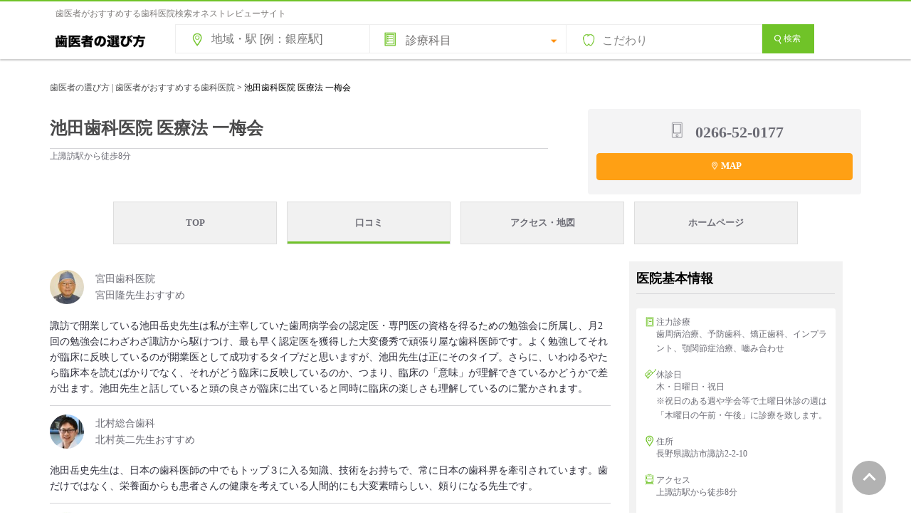

--- FILE ---
content_type: text/html; charset=UTF-8
request_url: https://www.shikaosusume.com/introduction2/ichiumekai-reviews/
body_size: 41949
content:
<!DOCTYPE html><html　lang="ja"><head>  <script>(function(w,d,s,l,i){w[l]=w[l]||[];w[l].push({'gtm.start':
new Date().getTime(),event:'gtm.js'});var f=d.getElementsByTagName(s)[0],
j=d.createElement(s),dl=l!='dataLayer'?'&l='+l:'';j.async=true;j.src=
'https://www.googletagmanager.com/gtm.js?id='+i+dl;f.parentNode.insertBefore(j,f);
})(window,document,'script','dataLayer','GTM-5GGLBZR2');</script> <meta charset="UTF-8"><meta http-equiv="X-UA-Compatible" content="IE=Edge"><meta name="Keywords" content="歯医者,歯科,選び方,おすすめ"><link rel="shortcut icon" href="https://www.shikaosusume.com/wp/wp-content/themes/shikaosusume2020/images/favicon.ico"><meta name="google-site-verification" content="nGCR2E1FY8GTLpX7-h0i-c6_9qzFdzh5kYZ6fx3PZbA" /><link media="all" href="https://www.shikaosusume.com/wp/wp-content/cache/autoptimize/css/autoptimize_89c81544d25f18e64f6d234423143850.css" rel="stylesheet"><title>上諏訪の歯医者でおすすめ 池田歯科医院 口コミ | 歯医者の選び方 | 歯医者がおすすめする歯科医院</title><meta name="description" content="池田歯科医院 (諏訪市｜上諏訪駅）が歯医者さんにおすすめされています。歯科医師による口コミ・評判を実名で掲載。エリア、路線・駅から簡単に探せる検索サイトです。推薦のコメント、注力している診療内容、診療の特徴などで歯医者さんを探しましょう。" /><meta name="robots" content="noindex, max-snippet:-1, max-image-preview:large, max-video-preview:-1" /><meta name="author" content="shikaosusume"/><meta name="google-site-verification" content="nGCR2E1FY8GTLpX7-h0i-c6_9qzFdzh5kYZ6fx3PZbA" /><link rel="canonical" href="https://www.shikaosusume.com/introduction2/ichiumekai-reviews/" /><meta name="generator" content="All in One SEO (AIOSEO) 4.9.1.1" /><meta property="og:locale" content="ja_JP" /><meta property="og:site_name" content="歯医者の選び方 | 歯医者がおすすめする歯科医院 | 本当にいい歯医者さんを探せる歯科医院選びで失敗したくない人のためのサイトです。全国のおすすめされた歯科医院情報を掲載しています。インターネットを通じて歯科をもっと身近に。歯医者さんのおすすめをもとに、信頼できるぴったりの歯科医院が見つけられます！歯医者さん選びはおまかせ!" /><meta property="og:type" content="article" /><meta property="og:title" content="上諏訪の歯医者でおすすめ 池田歯科医院 口コミ | 歯医者の選び方 | 歯医者がおすすめする歯科医院" /><meta property="og:description" content="池田歯科医院 (諏訪市｜上諏訪駅）が歯医者さんにおすすめされています。歯科医師による口コミ・評判を実名で掲載。エリア、路線・駅から簡単に探せる検索サイトです。推薦のコメント、注力している診療内容、診療の特徴などで歯医者さんを探しましょう。" /><meta property="og:url" content="https://www.shikaosusume.com/introduction2/ichiumekai-reviews/" /><meta property="og:image" content="https://www.shikaosusume.com/wp/wp-content/uploads/2023/07/shikamainvisual.png" /><meta property="og:image:secure_url" content="https://www.shikaosusume.com/wp/wp-content/uploads/2023/07/shikamainvisual.png" /><meta property="og:image:width" content="660" /><meta property="og:image:height" content="290" /><meta property="article:published_time" content="2022-07-12T01:56:14+00:00" /><meta property="article:modified_time" content="2022-09-29T09:55:33+00:00" /><meta name="twitter:card" content="summary_large_image" /><meta name="twitter:title" content="上諏訪の歯医者でおすすめ 池田歯科医院 口コミ | 歯医者の選び方 | 歯医者がおすすめする歯科医院" /><meta name="twitter:description" content="池田歯科医院 (諏訪市｜上諏訪駅）が歯医者さんにおすすめされています。歯科医師による口コミ・評判を実名で掲載。エリア、路線・駅から簡単に探せる検索サイトです。推薦のコメント、注力している診療内容、診療の特徴などで歯医者さんを探しましょう。" /><meta name="twitter:image" content="https://www.shikaosusume.com/wp/wp-content/uploads/2023/07/shikamainvisual.png" /> <script type="application/ld+json" class="aioseo-schema">{"@context":"https:\/\/schema.org","@graph":[{"@type":"BreadcrumbList","@id":"https:\/\/www.shikaosusume.com\/introduction2\/ichiumekai-reviews\/#breadcrumblist","itemListElement":[{"@type":"ListItem","@id":"https:\/\/www.shikaosusume.com#listItem","position":1,"name":"\u30db\u30fc\u30e0","item":"https:\/\/www.shikaosusume.com","nextItem":{"@type":"ListItem","@id":"https:\/\/www.shikaosusume.com\/introduction2\/ichiumekai-reviews\/#listItem","name":"\u6c60\u7530\u6b6f\u79d1\u533b\u9662 \u533b\u7642\u6cd5 \u4e00\u6885\u4f1a"}},{"@type":"ListItem","@id":"https:\/\/www.shikaosusume.com\/introduction2\/ichiumekai-reviews\/#listItem","position":2,"name":"\u6c60\u7530\u6b6f\u79d1\u533b\u9662 \u533b\u7642\u6cd5 \u4e00\u6885\u4f1a","previousItem":{"@type":"ListItem","@id":"https:\/\/www.shikaosusume.com#listItem","name":"\u30db\u30fc\u30e0"}}]},{"@type":"Organization","@id":"https:\/\/www.shikaosusume.com\/#organization","name":"\u6b6f\u533b\u8005\u306e\u9078\u3073\u65b9 | \u6b6f\u533b\u8005\u304c\u304a\u3059\u3059\u3081\u3059\u308b\u6b6f\u79d1\u533b\u9662","description":"\u672c\u5f53\u306b\u3044\u3044\u6b6f\u533b\u8005\u3055\u3093\u3092\u63a2\u305b\u308b\u6b6f\u79d1\u533b\u9662\u9078\u3073\u3067\u5931\u6557\u3057\u305f\u304f\u306a\u3044\u4eba\u306e\u305f\u3081\u306e\u30b5\u30a4\u30c8\u3067\u3059\u3002\u5168\u56fd\u306e\u304a\u3059\u3059\u3081\u3055\u308c\u305f\u6b6f\u79d1\u533b\u9662\u60c5\u5831\u3092\u63b2\u8f09\u3057\u3066\u3044\u307e\u3059\u3002\u30a4\u30f3\u30bf\u30fc\u30cd\u30c3\u30c8\u3092\u901a\u3058\u3066\u6b6f\u79d1\u3092\u3082\u3063\u3068\u8eab\u8fd1\u306b\u3002\u6b6f\u533b\u8005\u3055\u3093\u306e\u304a\u3059\u3059\u3081\u3092\u3082\u3068\u306b\u3001\u4fe1\u983c\u3067\u304d\u308b\u3074\u3063\u305f\u308a\u306e\u6b6f\u79d1\u533b\u9662\u304c\u898b\u3064\u3051\u3089\u308c\u307e\u3059\uff01\u6b6f\u533b\u8005\u3055\u3093\u9078\u3073\u306f\u304a\u307e\u304b\u305b!","url":"https:\/\/www.shikaosusume.com\/"},{"@type":"Person","@id":"https:\/\/www.shikaosusume.com\/author\/shikaosusume\/#author","url":"https:\/\/www.shikaosusume.com\/author\/shikaosusume\/","name":"shikaosusume","image":{"@type":"ImageObject","@id":"https:\/\/www.shikaosusume.com\/introduction2\/ichiumekai-reviews\/#authorImage","url":"https:\/\/secure.gravatar.com\/avatar\/0f3d70bedcaea733b17a76d9f701a56e2426327c0b4781d36858b8657a6b363a?s=96&d=mm&r=g","width":96,"height":96,"caption":"shikaosusume"}},{"@type":"WebPage","@id":"https:\/\/www.shikaosusume.com\/introduction2\/ichiumekai-reviews\/#webpage","url":"https:\/\/www.shikaosusume.com\/introduction2\/ichiumekai-reviews\/","name":"\u4e0a\u8acf\u8a2a\u306e\u6b6f\u533b\u8005\u3067\u304a\u3059\u3059\u3081 \u6c60\u7530\u6b6f\u79d1\u533b\u9662 \u53e3\u30b3\u30df | \u6b6f\u533b\u8005\u306e\u9078\u3073\u65b9 | \u6b6f\u533b\u8005\u304c\u304a\u3059\u3059\u3081\u3059\u308b\u6b6f\u79d1\u533b\u9662","description":"\u6c60\u7530\u6b6f\u79d1\u533b\u9662 (\u8acf\u8a2a\u5e02\uff5c\u4e0a\u8acf\u8a2a\u99c5\uff09\u304c\u6b6f\u533b\u8005\u3055\u3093\u306b\u304a\u3059\u3059\u3081\u3055\u308c\u3066\u3044\u307e\u3059\u3002\u6b6f\u79d1\u533b\u5e2b\u306b\u3088\u308b\u53e3\u30b3\u30df\u30fb\u8a55\u5224\u3092\u5b9f\u540d\u3067\u63b2\u8f09\u3002\u30a8\u30ea\u30a2\u3001\u8def\u7dda\u30fb\u99c5\u304b\u3089\u7c21\u5358\u306b\u63a2\u305b\u308b\u691c\u7d22\u30b5\u30a4\u30c8\u3067\u3059\u3002\u63a8\u85a6\u306e\u30b3\u30e1\u30f3\u30c8\u3001\u6ce8\u529b\u3057\u3066\u3044\u308b\u8a3a\u7642\u5185\u5bb9\u3001\u8a3a\u7642\u306e\u7279\u5fb4\u306a\u3069\u3067\u6b6f\u533b\u8005\u3055\u3093\u3092\u63a2\u3057\u307e\u3057\u3087\u3046\u3002","inLanguage":"ja","isPartOf":{"@id":"https:\/\/www.shikaosusume.com\/#website"},"breadcrumb":{"@id":"https:\/\/www.shikaosusume.com\/introduction2\/ichiumekai-reviews\/#breadcrumblist"},"author":{"@id":"https:\/\/www.shikaosusume.com\/author\/shikaosusume\/#author"},"creator":{"@id":"https:\/\/www.shikaosusume.com\/author\/shikaosusume\/#author"},"datePublished":"2022-07-12T10:56:14+09:00","dateModified":"2022-09-29T18:55:33+09:00"},{"@type":"WebSite","@id":"https:\/\/www.shikaosusume.com\/#website","url":"https:\/\/www.shikaosusume.com\/","name":"\u6b6f\u533b\u8005\u306e\u9078\u3073\u65b9 | \u6b6f\u533b\u8005\u304c\u304a\u3059\u3059\u3081\u3059\u308b\u6b6f\u79d1\u533b\u9662","description":"\u672c\u5f53\u306b\u3044\u3044\u6b6f\u533b\u8005\u3055\u3093\u3092\u63a2\u305b\u308b\u6b6f\u79d1\u533b\u9662\u9078\u3073\u3067\u5931\u6557\u3057\u305f\u304f\u306a\u3044\u4eba\u306e\u305f\u3081\u306e\u30b5\u30a4\u30c8\u3067\u3059\u3002\u5168\u56fd\u306e\u304a\u3059\u3059\u3081\u3055\u308c\u305f\u6b6f\u79d1\u533b\u9662\u60c5\u5831\u3092\u63b2\u8f09\u3057\u3066\u3044\u307e\u3059\u3002\u30a4\u30f3\u30bf\u30fc\u30cd\u30c3\u30c8\u3092\u901a\u3058\u3066\u6b6f\u79d1\u3092\u3082\u3063\u3068\u8eab\u8fd1\u306b\u3002\u6b6f\u533b\u8005\u3055\u3093\u306e\u304a\u3059\u3059\u3081\u3092\u3082\u3068\u306b\u3001\u4fe1\u983c\u3067\u304d\u308b\u3074\u3063\u305f\u308a\u306e\u6b6f\u79d1\u533b\u9662\u304c\u898b\u3064\u3051\u3089\u308c\u307e\u3059\uff01\u6b6f\u533b\u8005\u3055\u3093\u9078\u3073\u306f\u304a\u307e\u304b\u305b!","inLanguage":"ja","publisher":{"@id":"https:\/\/www.shikaosusume.com\/#organization"}}]}</script>  <script type="text/javascript" id="wpp-js" src="https://www.shikaosusume.com/wp/wp-content/plugins/wordpress-popular-posts/assets/js/wpp.min.js?ver=7.3.6" data-sampling="0" data-sampling-rate="100" data-api-url="https://www.shikaosusume.com/wp-json/wordpress-popular-posts" data-post-id="32005" data-token="5cc33b9c8a" data-lang="0" data-debug="0"></script> <link rel="alternate" type="application/rss+xml" title="歯医者の選び方 | 歯医者がおすすめする歯科医院 &raquo; 池田歯科医院 医療法 一梅会 のコメントのフィード" href="https://www.shikaosusume.com/introduction2/ichiumekai-reviews/feed/" /> <script type="text/javascript">window._wpemojiSettings = {"baseUrl":"https:\/\/s.w.org\/images\/core\/emoji\/16.0.1\/72x72\/","ext":".png","svgUrl":"https:\/\/s.w.org\/images\/core\/emoji\/16.0.1\/svg\/","svgExt":".svg","source":{"concatemoji":"https:\/\/www.shikaosusume.com\/wp\/wp-includes\/js\/wp-emoji-release.min.js?ver=6.8.3"}};
/*! This file is auto-generated */
!function(s,n){var o,i,e;function c(e){try{var t={supportTests:e,timestamp:(new Date).valueOf()};sessionStorage.setItem(o,JSON.stringify(t))}catch(e){}}function p(e,t,n){e.clearRect(0,0,e.canvas.width,e.canvas.height),e.fillText(t,0,0);var t=new Uint32Array(e.getImageData(0,0,e.canvas.width,e.canvas.height).data),a=(e.clearRect(0,0,e.canvas.width,e.canvas.height),e.fillText(n,0,0),new Uint32Array(e.getImageData(0,0,e.canvas.width,e.canvas.height).data));return t.every(function(e,t){return e===a[t]})}function u(e,t){e.clearRect(0,0,e.canvas.width,e.canvas.height),e.fillText(t,0,0);for(var n=e.getImageData(16,16,1,1),a=0;a<n.data.length;a++)if(0!==n.data[a])return!1;return!0}function f(e,t,n,a){switch(t){case"flag":return n(e,"\ud83c\udff3\ufe0f\u200d\u26a7\ufe0f","\ud83c\udff3\ufe0f\u200b\u26a7\ufe0f")?!1:!n(e,"\ud83c\udde8\ud83c\uddf6","\ud83c\udde8\u200b\ud83c\uddf6")&&!n(e,"\ud83c\udff4\udb40\udc67\udb40\udc62\udb40\udc65\udb40\udc6e\udb40\udc67\udb40\udc7f","\ud83c\udff4\u200b\udb40\udc67\u200b\udb40\udc62\u200b\udb40\udc65\u200b\udb40\udc6e\u200b\udb40\udc67\u200b\udb40\udc7f");case"emoji":return!a(e,"\ud83e\udedf")}return!1}function g(e,t,n,a){var r="undefined"!=typeof WorkerGlobalScope&&self instanceof WorkerGlobalScope?new OffscreenCanvas(300,150):s.createElement("canvas"),o=r.getContext("2d",{willReadFrequently:!0}),i=(o.textBaseline="top",o.font="600 32px Arial",{});return e.forEach(function(e){i[e]=t(o,e,n,a)}),i}function t(e){var t=s.createElement("script");t.src=e,t.defer=!0,s.head.appendChild(t)}"undefined"!=typeof Promise&&(o="wpEmojiSettingsSupports",i=["flag","emoji"],n.supports={everything:!0,everythingExceptFlag:!0},e=new Promise(function(e){s.addEventListener("DOMContentLoaded",e,{once:!0})}),new Promise(function(t){var n=function(){try{var e=JSON.parse(sessionStorage.getItem(o));if("object"==typeof e&&"number"==typeof e.timestamp&&(new Date).valueOf()<e.timestamp+604800&&"object"==typeof e.supportTests)return e.supportTests}catch(e){}return null}();if(!n){if("undefined"!=typeof Worker&&"undefined"!=typeof OffscreenCanvas&&"undefined"!=typeof URL&&URL.createObjectURL&&"undefined"!=typeof Blob)try{var e="postMessage("+g.toString()+"("+[JSON.stringify(i),f.toString(),p.toString(),u.toString()].join(",")+"));",a=new Blob([e],{type:"text/javascript"}),r=new Worker(URL.createObjectURL(a),{name:"wpTestEmojiSupports"});return void(r.onmessage=function(e){c(n=e.data),r.terminate(),t(n)})}catch(e){}c(n=g(i,f,p,u))}t(n)}).then(function(e){for(var t in e)n.supports[t]=e[t],n.supports.everything=n.supports.everything&&n.supports[t],"flag"!==t&&(n.supports.everythingExceptFlag=n.supports.everythingExceptFlag&&n.supports[t]);n.supports.everythingExceptFlag=n.supports.everythingExceptFlag&&!n.supports.flag,n.DOMReady=!1,n.readyCallback=function(){n.DOMReady=!0}}).then(function(){return e}).then(function(){var e;n.supports.everything||(n.readyCallback(),(e=n.source||{}).concatemoji?t(e.concatemoji):e.wpemoji&&e.twemoji&&(t(e.twemoji),t(e.wpemoji)))}))}((window,document),window._wpemojiSettings);</script> <link rel="https://api.w.org/" href="https://www.shikaosusume.com/wp-json/" /><link rel="EditURI" type="application/rsd+xml" title="RSD" href="https://www.shikaosusume.com/wp/xmlrpc.php?rsd" /><meta name="generator" content="WordPress 6.8.3" /><link rel='shortlink' href='https://www.shikaosusume.com/?p=32005' /><link rel="alternate" title="oEmbed (JSON)" type="application/json+oembed" href="https://www.shikaosusume.com/wp-json/oembed/1.0/embed?url=https%3A%2F%2Fwww.shikaosusume.com%2Fintroduction2%2Fichiumekai-reviews%2F" /><link rel="alternate" title="oEmbed (XML)" type="text/xml+oembed" href="https://www.shikaosusume.com/wp-json/oembed/1.0/embed?url=https%3A%2F%2Fwww.shikaosusume.com%2Fintroduction2%2Fichiumekai-reviews%2F&#038;format=xml" /><link rel="icon" href="https://www.shikaosusume.com/wp/wp-content/uploads/2020/09/cropped-siteicon-32x32.jpg" sizes="32x32" /><link rel="icon" href="https://www.shikaosusume.com/wp/wp-content/uploads/2020/09/cropped-siteicon-192x192.jpg" sizes="192x192" /><link rel="apple-touch-icon" href="https://www.shikaosusume.com/wp/wp-content/uploads/2020/09/cropped-siteicon-180x180.jpg" /><meta name="msapplication-TileImage" content="https://www.shikaosusume.com/wp/wp-content/uploads/2020/09/cropped-siteicon-270x270.jpg" /> <script async src="//pagead2.googlesyndication.com/pagead/js/adsbygoogle.js"></script> <script>(adsbygoogle = window.adsbygoogle || []).push({
    google_ad_client: "ca-pub-6738050537603730",
    enable_page_level_ads: true
  });</script>  <script src="https://ajax.googleapis.com/ajax/libs/jquery/3.6.0/jquery.min.js"></script>  <script src="https://www.shikaosusume.com/wp/wp-content/cache/autoptimize/js/autoptimize_single_f62a4e0771284740ce5308c297c20f54.js"></script> <script src="https://www.shikaosusume.com/wp/wp-content/themes/shikaosusume2020/js/sweetalert2.min.js"></script> <script type="text/javascript">function check(){
  var flag = 0;

  // 設定開始（必須にする項目を設定してください）

  if(document.form1.s.value == ""){ // 「エリア」の入力をチェック

    flag = 1;

  }

  // 設定終了
  if(flag){
 Swal.fire({
  text: "地域・駅名などのキーワードを入力してください。",
  confirmButtonText: 'OK',
  confirmButtonColor: '#777777',
}); // 入力漏れがあれば警告ダイアログを表示
    return false; // 送信を中止
  }
  else{
    return true; // 送信を実行
  }
}</script> </head><body> <noscript><iframe src="https://www.googletagmanager.com/ns.html?id=GTM-5GGLBZR2"
height="0" width="0" style="display:none;visibility:hidden"></iframe></noscript><header id="header"><div id="headapace"><h1>歯医者がおすすめする歯科医院検索オネストレビューサイト</h1></div><div id="headline" class="headline"><div class="inner clearfix"><p id="logo"><a href="https://www.shikaosusume.com/"><picture><source srcset="https://www.shikaosusume.com/wp/wp-content/themes/shikaosusume2020/images/logomidorishiro.png.webp"  type="image/webp"><img src="https://www.shikaosusume.com/wp/wp-content/themes/shikaosusume2020/images/logomidorishiro.png" width="140" height="38" alt="歯医者の選び方" data-eio="p"></picture></a></p><div data1208="" class="searchbox"><form data1208="" method="get" id="searchform" action="https://www.shikaosusume.com"name="form1" onSubmit="return check()"> <input  data1208="" type="text" name="s" id="s" value="" class="area" placeholder="地域・駅 [例：銀座駅]"/> <span class="shinryomenu"> <label class="shinryolist"> <select name="shinryo"><option value="" selected="selected">診療科目</option><option value="虫歯治療">虫歯治療</option><option value="歯周病治療">歯周病治療</option><option value="予防歯科">予防歯科</option><option value="小児歯科">小児歯科</option><option value="矯正歯科">矯正歯科</option><option value="インプラント">インプラント</option><option value="審美歯科">審美歯科</option><option value="ホワイトニング">ホワイトニング</option><option value="クリーニング">クリーニング</option><option value="義歯・入れ歯">義歯・入れ歯</option><option value="根管治療">根管治療</option><option value="顎関節症治療">顎関節症治療</option><option value="口腔外科">口腔外科</option><option value="噛み合わせ外来">噛み合わせ外来</option><option value="口臭外来">口臭外来</option><option value="訪問歯科">訪問歯科</option><option value="顕微鏡歯科">顕微鏡歯科</option> </select> </label> </span> <button data1208="" type="button" class="kodawarilist" onclick="clickBtn2()" />こだわり</button><div data1208="" id="searchdetail">  <script>//初期表示は非表示
document.getElementById("searchdetail").style.display ="none";
function clickBtn2(){
  const searchdetail = document.getElementById("searchdetail");
  if(searchdetail.style.display=="block"){
    // hiddenで非表示
    searchdetail.style.display ="none";
  }else{
    // visibleで表示
    searchdetail.style.display ="block";
  }
}</script> <div data1208=""> <input data1208="" id="saturday" type="checkbox" name="kodawari[]"  value="土曜診療" class="check_box"> <label data1208="" for="saturday">土曜診療</label> <input data1208="" id="sunday" type="checkbox" name="kodawari[]"  value="日曜診療" class="check_box"> <label data1208="" for="sunday">日曜診療</label> <input data1208="" id="publicholiday" type="checkbox" name="kodawari[]"  value="祝日診療" class="check_box"> <label data1208="" for="publicholiday">祝日診療</label> <input data1208="" id="nineteen" type="checkbox" name="kodawari[]"  value="19時以降も診療" class="check_box"> <label data1208="" for="nineteen">19時以降も診療</label> <input data1208="" id="twenty" type="checkbox" name="kodawari[]"  value="20時以降も診療" class="check_box"> <label data1208="" for="twenty">20時以降も診療</label> <input data1208="" id="near" type="checkbox" name="kodawari[]"  value="最寄駅から徒歩3分以内" class="check_box"> <label data1208="" for="near">最寄駅から徒歩3分以内</label> <input data1208="" id="ParkingLot" type="checkbox" name="kodawari[]"  value="駐車場あり"class="check_box"> <label data1208="" for="ParkingLot">駐車場あり</label> <input data1208="" id="Privateroom" type="checkbox" name="kodawari[]"  value="個室の診療室あり" class="check_box"> <label data1208="" for="Privateroom">個室の診療室あり</label> <input data1208="" id="Kidsspace" type="checkbox" name="kodawari[]"  value="キッズスペースあり" class="check_box"> <label data1208="" for="Kidsspace">キッズスペースあり</label> <input data1208="" id="Barrierfree" type="checkbox" name="kodawari[]"  value="バリアフリー設計" class="check_box"> <label data1208="" for="Barrierfree">バリアフリー設計</label> <input data1208="" id="jihinomi" type="checkbox" name="kodawari[]"  value="自由診療のみの医院は表示しない" class="check_box"> <label data1208="" for="jihinomi">自由診療のみの医院は表示しない</label> <input data1208="" id="credit" type="checkbox" name="kodawari[]"  value="クレジットカード決済※医院により条件が異なる"class="check_box"> <label data1208="" for="credit">クレジットカード決済<span style="font-size:10px;">※医院により条件が異なる</span></label> <input data1208="" id="josei" type="checkbox" name="kodawari[]"  value="女性歯科医師在籍"class="check_box"> <label data1208="" for="josei">女性歯科医師在籍</label></div></div> <button for="s" class="btn btn_green"><i class="icon-magnify"></i>検索</button> <input type="hidden" name="post_type" value="introduction"></form></div></div></header><div class="breadcrumbs"> <span property="itemListElement" typeof="ListItem"><a property="item" typeof="WebPage" title="Go to 歯医者の選び方 | 歯医者がおすすめする歯科医院." href="https://www.shikaosusume.com" class="home" ><span property="name">歯医者の選び方 | 歯医者がおすすめする歯科医院</span></a><meta property="position" content="1"></span> &gt; <span property="itemListElement" typeof="ListItem"><span property="name" class="post post-introduction2 current-item">池田歯科医院 医療法 一梅会</span><meta property="url" content="https://www.shikaosusume.com/introduction2/ichiumekai-reviews/"><meta property="position" content="2"></span></div><div id="introductionbox"><div class="introductionheader"><section class="globalupper"><div class="uphidarigawa"><h1>池田歯科医院 医療法 一梅会</h1><div class="sukima"></div><hr><div id="upaccess"> 上諏訪駅から徒歩8分</div></div><div class="upmigigawa__actions clinicbanner"> <a href="https://www.shikaosusume.com/introduction3/ichiumekai-access/" class="mapbutton mapbutton--map clinicbanner__map js-map-mapbutton-wrapper mapbutton--down" text="MAP"><i class="Icon Icon--map"></i>MAP </a><div class="telbanner"> <i class="Icon Icon--telphone"></i> <span class="clinicbannertelnumber">0266-52-0177</span></div></div></section></div><div id="sab_head"><ul><li><a href="https://www.shikaosusume.com/introduction/ichiumekai/">TOP</a></li><li class="linkcolor"><a href="https://www.shikaosusume.com/introduction2/ichiumekai-reviews/">口コミ</a></li><li><a href="https://www.shikaosusume.com/introduction3/ichiumekai-access/">アクセス・地図</a></li><li><a href="https://ichiumekai.com/" target="_blank">ホームページ</a></li></ul></div><div id="mainzone" 　class="mainzone"><div id="leftmenu"><div id="singlbox01"><ul class="kuchikomiichiran"><li class="kuchikomiwaku"><article class="kuchikomiwaku-in"><div class="recommender"> <a href="https://www.shikaosusume.com/introduction/perio-kai/"target="_blank"><div class="recommenderzone"><div class="suisenface"> <img width="90" height="76" src="https://www.shikaosusume.com/wp/wp-content/uploads/2017/03/c4cb395534c67871f74ceb7ed5855c63-90x76.jpg" class="attachment-size3 size-size3" alt="" decoding="async" srcset="https://www.shikaosusume.com/wp/wp-content/uploads/2017/03/c4cb395534c67871f74ceb7ed5855c63-90x76.jpg 90w, https://www.shikaosusume.com/wp/wp-content/uploads/2017/03/c4cb395534c67871f74ceb7ed5855c63-300x254.jpg 300w, https://www.shikaosusume.com/wp/wp-content/uploads/2017/03/c4cb395534c67871f74ceb7ed5855c63-142x120.jpg 142w, https://www.shikaosusume.com/wp/wp-content/uploads/2017/03/c4cb395534c67871f74ceb7ed5855c63-295x250.jpg 295w, https://www.shikaosusume.com/wp/wp-content/uploads/2017/03/c4cb395534c67871f74ceb7ed5855c63-230x195.jpg 230w, https://www.shikaosusume.com/wp/wp-content/uploads/2017/03/c4cb395534c67871f74ceb7ed5855c63-420x356.jpg 420w, https://www.shikaosusume.com/wp/wp-content/uploads/2017/03/c4cb395534c67871f74ceb7ed5855c63.jpg 590w" sizes="(max-width: 90px) 100vw, 90px" /></div><div class="recommendertextzone"><div class="recommendername"><p class="recommendernametext"><span>宮田歯科医院 <br>宮田隆先生おすすめ</span></p></div></div></div> </a></div><p class="suisencommenttext">諏訪で開業している池田岳史先生は私が主宰していた歯周病学会の認定医・専門医の資格を得るための勉強会に所属し、月2回の勉強会にわざわざ諏訪から駆けつけ、最も早く認定医を獲得した大変優秀で頑張り屋な歯科医師です。よく勉強してそれが臨床に反映しているのが開業医として成功するタイプだと思いますが、池田先生は正にそのタイプ。さらに、いわゆるやたら臨床本を読むばかりでなく、それがどう臨床に反映しているのか、つまり、臨床の「意味」が理解できているかどうかで差が出ます。池田先生と話していると頭の良さが臨床に出ていると同時に臨床の楽しさも理解しているのに驚かされます。</p></article></li> <a href="https://www.shikaosusume.com/introduction/kitamura-gdc/"target="_blank"><li class="kuchikomiwaku"><article class="kuchikomiwaku-in"><div class="recommender"> <a href="https://www.shikaosusume.com/introduction/kitamura-gdc/"target="_blank"><div class="recommenderzone"><div class="suisenface"> <img width="90" height="83" src="https://www.shikaosusume.com/wp/wp-content/uploads/2021/05/d15c256662fc1cd8cc7924459efec16e-90x83.jpg" class="attachment-size3 size-size3" alt="" decoding="async" srcset="https://www.shikaosusume.com/wp/wp-content/uploads/2021/05/d15c256662fc1cd8cc7924459efec16e-90x83.jpg 90w, https://www.shikaosusume.com/wp/wp-content/uploads/2021/05/d15c256662fc1cd8cc7924459efec16e.jpg 98w" sizes="(max-width: 90px) 100vw, 90px" /></div><div class="recommendertextzone"><div class="recommendername"><p class="recommendernametext"><span>北村総合歯科<br>北村英二先生おすすめ</span></p></div></div></div> </a></div><p class="suisencommenttext">池田岳史先生は、日本の歯科医師の中でもトップ３に入る知識、技術をお持ちで、常に日本の歯科界を牽引されています。歯だけではなく、栄養面からも患者さんの健康を考えている人間的にも大変素晴らしい、頼りになる先生です。</p></article></li><li class="kuchikomiwaku"><article class="kuchikomiwaku-in"><div class="recommender"> <a href="https://www.shikaosusume.com/introduction/trmdc/"target="_blank"><div class="recommenderzone"><div class="suisenface"> <img width="90" height="76" src="https://www.shikaosusume.com/wp/wp-content/uploads/2022/09/d893608da27079e169c2b01190526530-90x76.jpg" class="attachment-size3 size-size3" alt="" decoding="async" srcset="https://www.shikaosusume.com/wp/wp-content/uploads/2022/09/d893608da27079e169c2b01190526530-90x76.jpg 90w, https://www.shikaosusume.com/wp/wp-content/uploads/2022/09/d893608da27079e169c2b01190526530-300x254.jpg 300w, https://www.shikaosusume.com/wp/wp-content/uploads/2022/09/d893608da27079e169c2b01190526530-142x120.jpg 142w, https://www.shikaosusume.com/wp/wp-content/uploads/2022/09/d893608da27079e169c2b01190526530-295x250.jpg 295w, https://www.shikaosusume.com/wp/wp-content/uploads/2022/09/d893608da27079e169c2b01190526530-230x195.jpg 230w, https://www.shikaosusume.com/wp/wp-content/uploads/2022/09/d893608da27079e169c2b01190526530-420x356.jpg 420w, https://www.shikaosusume.com/wp/wp-content/uploads/2022/09/d893608da27079e169c2b01190526530.jpg 590w" sizes="(max-width: 90px) 100vw, 90px" /></div><div class="recommendertextzone"><div class="recommendername"><p class="recommendernametext"><span>つるま歯科医院 <br>福西雅史先生おすすめ</span></p></div></div></div> </a></div><p class="suisencommenttext">池田岳史先生は、まだお若いのですがとても勉強熱心で、技術も高く精巧な治療を行なっている先生です。</p></article></li></ul><div id="boxcontents03"><h2>池田歯科医院 医療法 一梅会の医院情報</h2><h3>医院基本情報</h3><dl class="cliniccontents" cellpadding="0" cellspacing="0"><dt class="clinicinfo"><i class="Icon Icon--churyokushinryo"></i>注力診療</dt><dd class="clinicinfomain">歯周病治療、予防歯科、矯正歯科、インプラント、顎関節症治療、嚙み合わせ</dd><dt class="clinicinfo"><i class="Icon Icon--noconsultation"></i>休診日</dt><dd class="clinicinfomain">木・日曜日・祝日<br>※祝日のある週や学会等で土曜日休診の週は「木曜日の午前・午後」に診療を致します。</dd><dt class="clinicinfo"><i class="Icon Icon--map2"></i>住所</dt><dd class="clinicinfomain"><div class="cliniccontentsmap"> <a class="cliniccontentsmaplink" href="https://www.shikaosusume.com/introduction3/ichiumekai-access/" target="_blank">長野県諏訪市諏訪2-2-10</a> <a class="cliniccontentsmaplink" href="https://www.shikaosusume.com/introduction3/ichiumekai-access/" target="_blank">大きな地図をみる</a> <a href="https://www.shikaosusume.com/introduction3/ichiumekai-access/" target="_blank"><div class="clinicmap"><iframe src="https://www.google.com/maps/embed?pb=!1m18!1m12!1m3!1d3226.0976221273113!2d138.11799231547982!3d36.042323317690695!2m3!1f0!2f0!3f0!3m2!1i1024!2i768!4f13.1!3m3!1m2!1s0x601c544acbe6a629%3A0x42a9357e9c68415d!2z5Yy755mC5rOV5Lq65LiA5qKF5LyaIOaxoOeUsOatr-enkeWMu-mZog!5e0!3m2!1sja!2sjp!4v1657100121711!5m2!1sja!2sjp" width="558" height="180" style="border:0;" allowfullscreen="" loading="lazy" referrerpolicy="no-referrer-when-downgrade"></iframe></div></a></div></dd><dt class="clinicinfo"><i class="Icon Icon--access"></i>アクセス</dt><dd class="clinicinfomain">上諏訪駅から徒歩8分</dd><dt class="clinicinfo"><i class="Icon Icon--tel"></i>TEL</dt><dd class="clinicinfomain">0266-52-0177</dd><dt class="clinicinfo"><i class="Icon Icon--link"></i>関連リンク</dt><dd class="clinicinfomain"><ul><li><a href="https://ichiumekai.com/" target="_blank">https://ichiumekai.com/</a></li></ul></dd></dl></div></div><div></div></div><div id="rightmenu" ><section class="box box__other"><p class="ttl">医院基本情報</p><div class="box__inner"><div class="box__content-white"><div class="pretoku-image"><div class="churyoku">注力診療<br><span>歯周病治療、予防歯科、矯正歯科、インプラント、顎関節症治療、嚙み合わせ</span></div><div class="kyushin">休診日<br><span>木・日曜日・祝日<br>※祝日のある週や学会等で土曜日休診の週は「木曜日の午前・午後」に診療を致します。</span></div><div class="address">住所<br><span>長野県諏訪市諏訪2-2-10</span></div><div class="migiaccsess">アクセス<br><span>上諏訪駅から徒歩8分</span></div><div class="kanrenlink">関連リンク<br><span><li><a href="https://ichiumekai.com/" target="_blank">https://ichiumekai.com/</a></li> </span></div></div></div></section><section class="content"><ul class="help"><li class="help__item"> <a href="https://www.shikaosusume.com/what/" class="help__link"> <picture><source srcset="https://www.shikaosusume.com/wp/wp-content/themes/shikaosusume2020/images/what2.jpg.webp"  type="image/webp"><img alt="歯医者の選び方って？" src="https://www.shikaosusume.com/wp/wp-content/themes/shikaosusume2020/images/what2.jpg" data-eio="p"></picture><div class="help__detail"><p class="help__title">歯医者の選び方って？</p></div> </a></li></ul></section><div class="migikabu"><div class="migidowntel"><span class="tel-button"><i class="Icon Icon--sumaho"></i>0266-52-0177</span></div></div></div></div></section></div> <a href="#"><div id="pagetop" class="js-pagetop-trigger js-adjust-position-anchor"><i></i></div></a><div class="footer_search long" id="footer_search"><div class="todofukenkensaku"><h3>都道府県から歯医者さんを探す</h3><div id="prefsitemap"><div class="kabutodofuken clearfix"><div class="localname">北海道・東北</div><ul class="clearfix"><li><a href="https://www.shikaosusume.com/hokkaido/">北海道</a></li><li><span>｜</span></li><li><a href="https://www.shikaosusume.com/aomori/">青森</a></li><li><span>｜</span></li><li><a href="https://www.shikaosusume.com/akita/">秋田</a></li><li><span>｜</span></li><li><a href="https://www.shikaosusume.com/yamagata/">山形</a></li><li><span>｜</span></li><li><a href="https://www.shikaosusume.com/iwate/">岩手</a></li><li><span>｜</span></li><li><a href="https://www.shikaosusume.com/miyagi/">宮城</a></li><li><span>｜</span></li><li><a href="https://www.shikaosusume.com/fukushima/">福島</a></li></ul></div><div class="kabutodofuken clearfix"><div class="localname">関東</div><ul class="clearfix"><li><a href="https://www.shikaosusume.com/tokyo/">東京</a></li><li><span>｜</span></li><li><a href="https://www.shikaosusume.com/kanagawa/">神奈川</a></li><li><span>｜</span></li><li><a href="https://www.shikaosusume.com/saitama/">埼玉</a></li><li><span>｜</span></li><li><a href="https://www.shikaosusume.com/chiba/">千葉</a></li><li><span>｜</span></li><li><a href="https://www.shikaosusume.com/tochigi/">栃木</a></li><li><span>｜</span></li><li><a href="https://www.shikaosusume.com/ibaraki/">茨城</a></li><li><span>｜</span></li><li><a href="https://www.shikaosusume.com/gunma/">群馬</a></li></ul></div><div class="kabutodofuken clearfix"><div class="localname">中部</div><ul class="clearfix"><li><a href="https://www.shikaosusume.com/aichi/">愛知</a></li><li><span>｜</span></li><li><a href="https://www.shikaosusume.com/gifu/">岐阜</a></li><li><span>｜</span></li><li><a href="https://www.shikaosusume.com/shizuoka/">静岡</a></li><li><span>｜</span></li><li><a href="https://www.shikaosusume.com/mie/">三重</a></li><li><span>｜</span></li><li><a href="https://www.shikaosusume.com/niigata/">新潟</a></li><li><span>｜</span></li><li><a href="https://www.shikaosusume.com/yamanashi/">山梨</a></li><li><span>｜</span></li><li><a href="https://www.shikaosusume.com/nagano/">長野</a></li><li><span>｜</span></li><li><a href="https://www.shikaosusume.com/ishikawa/">石川</a></li><li><span>｜</span></li><li><a href="https://www.shikaosusume.com/toyama/">富山</a></li><li><span>｜</span></li><li><a href="https://www.shikaosusume.com/fukui/">福井</a></li></ul></div><div class="kabutodofuken clearfix"><div class="localname">関西</div><ul class="clearfix"><li><a href="https://www.shikaosusume.com/osaka/">大阪</a></li><li><span>｜</span></li><li><a href="https://www.shikaosusume.com/hyogo/">兵庫</a></li><li><span>｜</span></li><li><a href="https://www.shikaosusume.com/kyoto/">京都</a></li><li><span>｜</span></li><li><a href="https://www.shikaosusume.com/shiga/">滋賀</a></li><li><span>｜</span></li><li><a href="https://www.shikaosusume.com/nara/">奈良</a></li><li><span>｜</span></li><li><a href="https://www.shikaosusume.com/wakayama/">和歌山</a></li></ul></div><div class="kabutodofuken clearfix"><div class="localname">中国・四国</div><ul class="clearfix"><li><a href="https://www.shikaosusume.com/okayama/">岡山</a></li><li><span>｜</span></li><li><a href="https://www.shikaosusume.com/hiroshima/">広島</a></li><li><span>｜</span></li><li><a href="https://www.shikaosusume.com/tottori/">鳥取</a></li><li><span>｜</span></li><li><a href="https://www.shikaosusume.com/shimane/">島根</a></li><li><span>｜</span></li><li><a href="https://www.shikaosusume.com/yamaguchi/">山口</a></li><li><span>｜</span></li><li><a href="https://www.shikaosusume.com/kagawa/">香川</a></li><li><span>｜</span></li><li><a href="https://www.shikaosusume.com/tokushima/">徳島</a></li><li><span>｜</span></li><li><a href="https://www.shikaosusume.com/ehime/">愛媛</a></li><li><span>｜</span></li><li><a href="https://www.shikaosusume.com/kochi/">高知</a></li></ul></div><div class="kabutodofuken clearfix"><div class="localname">九州・沖縄</div><ul class="clearfix"><li><a href="https://www.shikaosusume.com/fukuoka/">福岡</a></li><li><span>｜</span></li><li><a href="https://www.shikaosusume.com/saga/">佐賀</a></li><li><span>｜</span></li><li><a href="https://www.shikaosusume.com/nagasaki/">長崎</a></li><li><span>｜</span></li><li><a href="https://www.shikaosusume.com/kumamoto/">熊本</a></li><li><span>｜</span></li><li><a href="https://www.shikaosusume.com/oita/">大分</a></li><li><span>｜</span></li><li><a href="https://www.shikaosusume.com/miyazaki/">宮崎</a></li><li><span>｜</span></li><li><a href="https://www.shikaosusume.com/kagoshima/">鹿児島</a></li><li><span>｜</span></li><li><a href="https://www.shikaosusume.com/okinawa/">沖縄</a></li></ul></div><div class="space_10"></div></div></div></div><footer id="foot_navi"><div id="foot_haba" class="wrap clearfix"><div class="footer_left"><h2 class="title">ヘルプ</h2><nav><div class="list_link_txt fLeft"><p><a href="https://www.shikaosusume.com/what/">歯医者の選び方とは</a></p><p><a href="https://www.shikaosusume.com/first/">初めての方へ</a></p><p><a href="https://www.shikaosusume.com/introduction/">歯医者おすすめの口コミ一覧</a></p></div></nav></div><div class="footer_left" style="float:left;margin-top:20px;"><div class="list_link_txt fLeft"><p><a href="https://www.shikaosusume.com/keywords/">キーワード一覧</a></p><p><a href="https://www.shikaosusume.com/category/column/">記事一覧</a></p></div></div><div class="footer_left" style="float:left;margin-top:20px;"><div class="list_link_txt fLeft"><p><a href="https://www.shikaosusume.com/">歯医者の選び方</a></p><p><a href="https://www.outofthebox.co.jp/" target="_blank">運営会社</a></p><p><a href="https://www.shikaosusume.com/termsofuse/">利用規約</a></p><p><a href="https://www.shikaosusume.com/privacy/">プライバシーポリシー</a></p><p><a href="https://www.shikaosusume.com/sitemap/">サイトマップ</a></p><p><a href="https://www.shikaosusume.com/contact/">お問い合わせ</a></p><p><a href="https://twitter.com/shikaosusume?ref_src=twsrc%5Etfw%7Ctwcamp%5Eembeddedtimeline%7Ctwterm%5Eprofile%3Ashikaosusume&ref_url=https%3A%2F%2Fwww.shikaosusume.com%2F"target="_blank">Twitter公式</a></p></div></div><div id="opnBlock" style="width:310px; margin-top:1px;"><div id="opinionHead"> 歯医者の選び方にご意見をお聞かせください</div><div id="opinionBody"><div id="opinionBoxInner"><div class="wpcf7 no-js" id="wpcf7-f3619-o1" lang="ja" dir="ltr" data-wpcf7-id="3619"><div class="screen-reader-response"><p role="status" aria-live="polite" aria-atomic="true"></p><ul></ul></div><form action="/introduction2/ichiumekai-reviews/#wpcf7-f3619-o1" method="post" class="wpcf7-form init" aria-label="コンタクトフォーム" novalidate="novalidate" data-status="init"><fieldset class="hidden-fields-container"><input type="hidden" name="_wpcf7" value="3619" /><input type="hidden" name="_wpcf7_version" value="6.1.4" /><input type="hidden" name="_wpcf7_locale" value="ja" /><input type="hidden" name="_wpcf7_unit_tag" value="wpcf7-f3619-o1" /><input type="hidden" name="_wpcf7_container_post" value="0" /><input type="hidden" name="_wpcf7_posted_data_hash" value="" /></fieldset><fieldset><p><span class="wpcf7-form-control-wrap" data-name="textarea"><textarea cols="30" rows="2" maxlength="2000" class="wpcf7-form-control wpcf7-textarea wpcf7-validates-as-required tipped" id="opinion" aria-required="true" aria-invalid="false" name="textarea"></textarea></span></p><div class="opi_buttonHolder"><center><p><input class="wpcf7-form-control wpcf7-submit has-spinner btn_general" id="opi_submit_btn" type="submit" value="意見を送る" /></p></center></div></fieldset><p style="display: none !important;" class="akismet-fields-container" data-prefix="_wpcf7_ak_"><label>&#916;<textarea name="_wpcf7_ak_hp_textarea" cols="45" rows="8" maxlength="100"></textarea></label><input type="hidden" id="ak_js_1" name="_wpcf7_ak_js" value="82"/><script>document.getElementById( "ak_js_1" ).setAttribute( "value", ( new Date() ).getTime() );</script></p><div class="wpcf7-response-output" aria-hidden="true"></div></form></div></div></div><p class="attention"> ※頂いたご意見への回答は行っておりません。 <br> <a href="http://outofthebox.co.jp/" target="_blank"> <span class="sprite icn_arrow_right"></span> 返信の必要なお問い合わせはこちら </a></p></div></div></footer><div id="copyright"> <span style="position:relative;left:72px"> &copy; out of the box, inc. 2020 掲載のクチコミ情報・写真・プロフィールなど、すべてのコンテンツの無断複写・転載・公衆送信等を禁じます</span></div>  <script src="https://www.shikaosusume.com/wp/wp-content/themes/shikaosusume2020/slick/slick.min.js"></script> 
 <script>jQuery(function() {
   jQuery('.rankingslider').slick({
 infinite: false, // 無限スクロール
 slidesToShow: 6, // スライドのエリアに画像がいくつ表示されるかを指定
 slidesToScroll: 2, // 一度にスライドする数
    arrows: true, // 左右の次へ、前へボタンを表示
    });
});</script>  <script src="https://www.shikaosusume.com/wp/wp-content/cache/autoptimize/js/autoptimize_single_8b08b59d2a4d1e3dddd4fac1042efd48.js"></script> </body></html>

--- FILE ---
content_type: text/html; charset=utf-8
request_url: https://www.google.com/recaptcha/api2/aframe
body_size: 268
content:
<!DOCTYPE HTML><html><head><meta http-equiv="content-type" content="text/html; charset=UTF-8"></head><body><script nonce="RXV6gavkxKgzeY23CsfsZA">/** Anti-fraud and anti-abuse applications only. See google.com/recaptcha */ try{var clients={'sodar':'https://pagead2.googlesyndication.com/pagead/sodar?'};window.addEventListener("message",function(a){try{if(a.source===window.parent){var b=JSON.parse(a.data);var c=clients[b['id']];if(c){var d=document.createElement('img');d.src=c+b['params']+'&rc='+(localStorage.getItem("rc::a")?sessionStorage.getItem("rc::b"):"");window.document.body.appendChild(d);sessionStorage.setItem("rc::e",parseInt(sessionStorage.getItem("rc::e")||0)+1);localStorage.setItem("rc::h",'1768556218660');}}}catch(b){}});window.parent.postMessage("_grecaptcha_ready", "*");}catch(b){}</script></body></html>